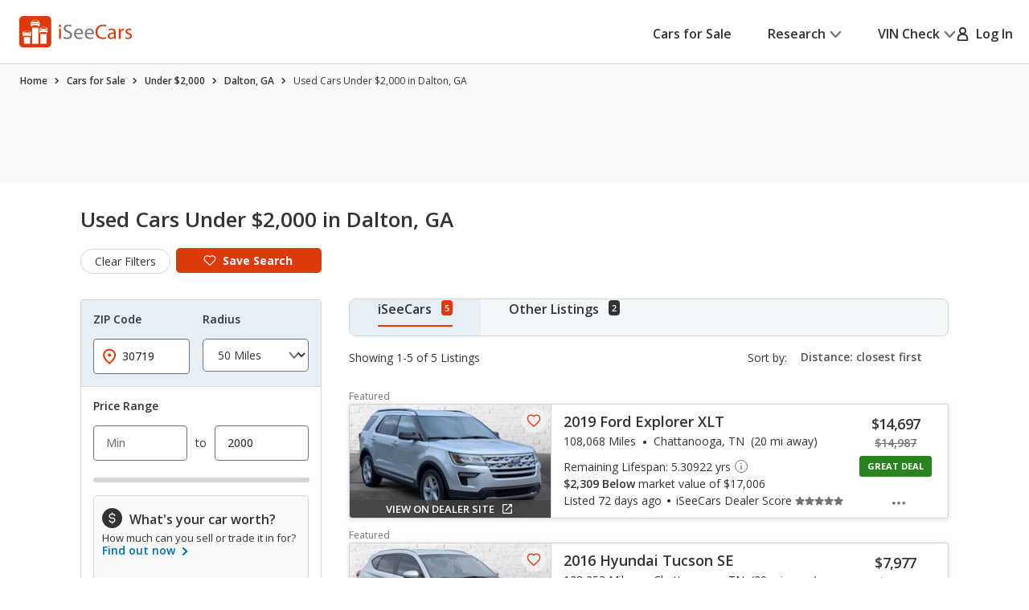

--- FILE ---
content_type: text/css
request_url: https://cdn2.iseecars.com/site/8d8db0536862384f3c59abbb51c46906ca2adabc/v3/css/vendor/select2-overwrites.css
body_size: 1535
content:

/* ------------------------------------------------------------ *\
	Select2 overwrites
\* ------------------------------------------------------------ */
.select2-container .select2-search--dropdown {
	display: none;
}


/* ------------------------------------------------------------ *\
	Select custom
\* ------------------------------------------------------------ */
.select-custom {
    position: relative;
}
.select-custom:not(.select-vin) .select2.select2-container,
.select-custom:not(.select-vin) select.js-custom-select{
    width: 100% !important;
}
.select-custom .select2.select2-container.select2-container--focus .select2-selection {
    -webkit-box-shadow: inset 0 0 0 0.1rem #006FB9;
    box-shadow: inset 0 0 0 0.1rem #006FB9;
    border-color: #006FB9;
}
.select-custom .select2.select2-container:after {
    content: "";
    display: inline-block;
    border-style: solid;
    border-width: 0.2rem 0.2rem 0 0;
    height: 0.9rem;
    width: 0.9rem;
    -webkit-transform: translate(-50%, -50%) rotate(135deg);
    -ms-transform: translate(-50%, -50%) rotate(135deg);
    transform: translate(-50%, -50%) rotate(135deg);
    border-color: #727577;
    position: absolute;
    top: 50%;
    right: 1.7rem;
    pointer-events: none;
    -webkit-transform-origin: center;
    -ms-transform-origin: center;
    transform-origin: center;
    margin-top: -0.1rem;
}
.select-custom .select2.select2-container.select2-container--open .select2-selection {
    border-bottom-left-radius: 0;
    border-bottom-right-radius: 0;
}
.select-custom .select2.select2-container.select2-container--open:after {
    -webkit-transform: translate(-50%, -50%) rotate(-45deg);
    -ms-transform: translate(-50%, -50%) rotate(-45deg);
    transform: translate(-50%, -50%) rotate(-45deg);
    margin-top: 0.3rem;
}
.select-custom .select2.select2-container .select2-selection,
.select-custom select.js-custom-select {
    font-size: 1.4rem;
    line-height: 1.715;
    font-weight: 400;
    color: #333333;
    padding: 0.9rem 1.6rem 0.9rem 1.4rem;
    border: 0.1rem solid #727577;
    background: #fff;
    border-radius: 0.5rem;
    width: 100%;
    -webkit-transition: border-color 0.4s, -webkit-box-shadow 0.4s;
    transition: border-color 0.4s, -webkit-box-shadow 0.4s;
    transition: box-shadow 0.4s, border-color 0.4s;
    transition: box-shadow 0.4s, border-color 0.4s, -webkit-box-shadow 0.4s;
    display: block;
    height: auto;
}
.select-custom .select2.select2-container .select2-selection__rendered {
    color: inherit;
    line-height: inherit;
    padding: 0 1.8rem 0 0;
    font-weight: 500;
}
.select-custom .select2.select2-container .select2-selection__arrow {
    display: none;
}
.select-custom .select2-container .select2-selection__placeholder {
    color: inherit;
}
.select-custom .select2-container--open:not(.select2) {
    left: auto !important;
    right: 0;
    top: 100% !important;
    width: 100%;
}
@media (max-width: 767px), screen and (max-width: 812px) and (orientation: landscape) {
    .select-custom .select2-container--open:not(.select2) {
        left: 0 !important;
    }
}
.select-custom .select2-dropdown {
    width: 100% !important;
    left: auto;
    right: 0;
    font-size: 1.4rem;
    line-height: 1.625;
    letter-spacing: -0.016em;
    font-weight: 400;
    border-radius: 0 0 0.5rem 0.5rem;
    -webkit-box-shadow: 0 0.4rem 1.2rem rgba(0, 0, 0, 0.1);
    box-shadow: 0 0.4rem 1.2rem rgba(0, 0, 0, 0.1);
    border: 0.1rem solid #727577;
}
@media (max-width: 767px), screen and (max-width: 812px) and (orientation: landscape) {
    .select-custom .select2-dropdown {
        right: auto;
        left: 0;
        font-size: 1.4rem;
        width: 100% !important;
    }
}
.select-custom select.js-custom-select{
    appearance: none;

    background-image: url(../../images/icons/ico-arrow-down.svg);
    background-repeat: no-repeat;
    background-position: right 1rem center;
    background-size: 1em;
}
.select-custom .select2-container--default .select2-results > .select2-results__options {
    max-height: 35.9rem;
}
.select-custom .select2-results__option {
    padding: 0.15rem 0.5rem 0.15rem 1.6rem;
}
.select-custom .select2-container--default .select2-results__group {
    padding: 0;
    font-weight: 600;
}
.select-custom .select2-results__options.select2-results__options--nested {
    margin: 0 -0.5rem 0 -1.6rem;
}
.select-custom .select2-results__options.select2-results__options--nested li {
    padding-right: 0.5rem;
    padding-left: 3rem;
}
.select-custom .select2-container--default .select2-results__option--selected,
.select-custom .select2-container--default .select2-results__option--highlighted {
    background: #006FB9;
    color: #fff;
}
/*  Select custom multiple  */
.select-custom--multiple .select2.select2-container .select2-selection {
    display: -webkit-box;
    display: -ms-flexbox;
    display: flex;
    -ms-flex-wrap: wrap;
    flex-wrap: wrap;
    -webkit-box-align: center;
    -ms-flex-align: center;
    align-items: center;
    padding-right: 4rem;
}
.select-custom--multiple .select2.select2-container .select2-selection__rendered {
    padding: 0;
    margin: 0 0 -0.5rem 0;
}
.select-custom--multiple .select2-container--default .select2-selection--multiple .select2-selection__choice {
    margin: 0 0.5rem 0.5rem 0;
    border-radius: 1.7rem;
    background: none;
    display: -webkit-inline-box;
    display: -ms-inline-flexbox;
    display: inline-flex;
    text-decoration: none;
    color: #333333;
    padding: 0 1rem 0 0.5rem;
    border-color: #727577;
}
.select-custom--multiple .select2-container--default .select2-selection--multiple .select2-selection__choice__remove {
    position: static;
    line-height: 1;
    color: #333333;
    border-right-color: #727577;
    border-radius: 0;
    padding: 0 0.5rem;
    margin-right: 0.5rem;
    font-size: 1.6rem;
    -webkit-transition: opacity 0.4s;
    transition: opacity 0.4s;
}
.select-custom--multiple .select2-container--default .select2-selection--multiple .select2-selection__choice__remove:hover,
.select-custom--multiple .select2-container--default .select2-selection--multiple .select2-selection__choice__remove:focus {
    background: none;
    opacity: 0.7;
}
.select-custom--multiple .select2-container--default .select2-selection--multiple .select2-selection__choice__display {
    padding: 0.4rem 0;
}
.select-custom--multiple .select2-container--default .select2-search--inline {
    -webkit-box-flex: 0;
    -ms-flex: 0 0 100%;
    flex: 0 0 100%;
}
.select-custom--multiple .select2-container--default .select2-search--inline .select2-search__field {
    height: 2rem;
    margin: 0;
    width: auto !important;
    white-space: nowrap;
    font-family: "Open Sans", sans-serif;
}
.select-custom--multiple .select2-dropdown {
    font-size: 1.4rem;
    line-height: 1.143;
    font-weight: 400;
    letter-spacing: 0;
}
.select-custom--multiple .select2-container--default .select2-results > .select2-results__options {
    padding: 0.75rem 0;
    max-height: 29.8rem;
}
.select-custom--multiple .select2-container--default .select2-results__option--selected,
.select-custom--multiple .select2-container--default .select2-results__option--highlighted {
    background: #D2D5D7;
    color: #333333;
}
.select-custom--multiple .select2-results__option {
    padding: 0.75rem 1rem 0.75rem 4.1rem;
    position: relative;
}
.select-custom--multiple .select2-results__option:last-child {
    margin-bottom: 0;
}
.select-custom--multiple .select2-results__option:before {
    content: "";
    position: absolute;
    top: 0.8rem;
    left: 1.4rem;
    width: 1.6rem;
    height: 1.6rem;
    border: 0.1rem solid #727577;
    border-radius: 0.2rem;
    -webkit-transition: background 0.4s, border-color 0.4s;
    transition: background 0.4s, border-color 0.4s;
}
.select-custom--multiple .select2-results__option:after {
    content: "";
    background-image: url(../../images/icons/ico-check-white.svg);
    background-size: cover;
    background-position: 50%;
    position: absolute;
    top: 0.2rem;
    left: 1.5rem;
    width: 1.4rem;
    height: 1.2rem;
    opacity: 0;
    visibility: hidden;
    -webkit-transition: opacity 0.4s, visibility 0.4s;
    transition: opacity 0.4s, visibility 0.4s;
}
.select-custom--multiple .select2-results__option--selected:before {
    background: #727577;
}
.select-custom--multiple .select2-results__option--selected:after {
    opacity: 1;
    visibility: visible;
}

--- FILE ---
content_type: text/xml
request_url: https://sts.us-east-1.amazonaws.com/
body_size: 2054
content:
<AssumeRoleWithWebIdentityResponse xmlns="https://sts.amazonaws.com/doc/2011-06-15/">
  <AssumeRoleWithWebIdentityResult>
    <Audience>us-east-1:5b3bdc73-95c4-4d98-9c6d-d8827c9cc4e2</Audience>
    <AssumedRoleUser>
      <AssumedRoleId>AROAQIC2LZDDJOHMGZG6O:cwr</AssumedRoleId>
      <Arn>arn:aws:sts::017369385158:assumed-role/RUM-Monitor-us-east-1-017369385158-2222005809361-Unauth/cwr</Arn>
    </AssumedRoleUser>
    <Provider>cognito-identity.amazonaws.com</Provider>
    <Credentials>
      <AccessKeyId>ASIAQIC2LZDDOJ4DTURO</AccessKeyId>
      <SecretAccessKey>rQ1r6Q+8djVziis9IRvsHJclJQuMvfGw89WBvQoo</SecretAccessKey>
      <SessionToken>IQoJb3JpZ2luX2VjEDYaCXVzLWVhc3QtMSJHMEUCIEjNDGMury8MGhRAp6lkHvIGleHchd2KsKsy8/3YuLpuAiEAszimt9cHZTOq+tgyU5F/gRmeWe2cziRFFby/Xq8j11MqjwMI////////////ARAAGgwwMTczNjkzODUxNTgiDCKKXIER0+nJoML/nyrjAn7n5Dfx86eJQqplYGFghMy5ci95MlmGr3PiUA6itHZGIx5kV+UL/9xbq1SzBnsPrxJeG4HCpSumSr+DuKqWbZvbOUVj31kgPskO49KnUJQPWDDM8faBD3YJdbIzt5D7Qmw47XyJhRNjUdgOlsQ205N2Atgb9AUrcWg4dsW0/gn9/+aLLrmZQ8dMaShBPUhu33iQMjDzYA2cu1CJTbeVsFSG2Y8CssNhey4OB28Sa861ljGnVipqZ9o+1qqrMe6NXPBL0+rH1qXTfYcRRi3bEIPG4RiExJHByHThPUuFklimDCB6JoSGGjTVFtVAjE9zpOeBLo/3UamNJRaJb7n/aRwy0BHiC6PTSKIjQyCyQ2Ar9WiqTQkNoObD0PPSIzAx74LMMI/VyfYYe8UJbYttM2yB3wVZpYglx98XG/ERh2LyXB8+Ej2hDaQErH9u6w9fzhNaL6WwFlmQycWqYc9vr81iKlEws/+HzAY6hQIZ6w/AUfnsHLQLPul4mlARhNj0y6YDayr7RGrNSno6mmz7E54mlTA/u9nkt0fvsBMDfc49t9MXSgF38PEMagM5GxVOYSvhU8FRXSG0Wa7e7+2dBXaQniygUeXmY2imWHVqiwAO5pONxdArEFo7fFB5FOYcpA4qGbaTy30igHvJRAeHoAkMSOuQMEPGJ9QWkGmY8qzHVkCJ5uClXiehybfRVwJ3pfqUMM9gZDDLD6nx8xbtW36TWtOemi/AKS5PQEHoP0eCKxz+lZwXYxpaeBMSXHBs/7z+Dq+3SfCpy6XbXN0mfmY2HI0Edx0o4RI2ZsO5NlIS4YH7E5GItmPY+x7r6ddN0Vw=</SessionToken>
      <Expiration>2026-02-03T15:01:23Z</Expiration>
    </Credentials>
    <SubjectFromWebIdentityToken>us-east-1:040b4bc8-c6d2-c69a-94e1-165e0f09c93c</SubjectFromWebIdentityToken>
  </AssumeRoleWithWebIdentityResult>
  <ResponseMetadata>
    <RequestId>e5e946ee-7df7-4cf1-b2e1-dc205ad328d9</RequestId>
  </ResponseMetadata>
</AssumeRoleWithWebIdentityResponse>
